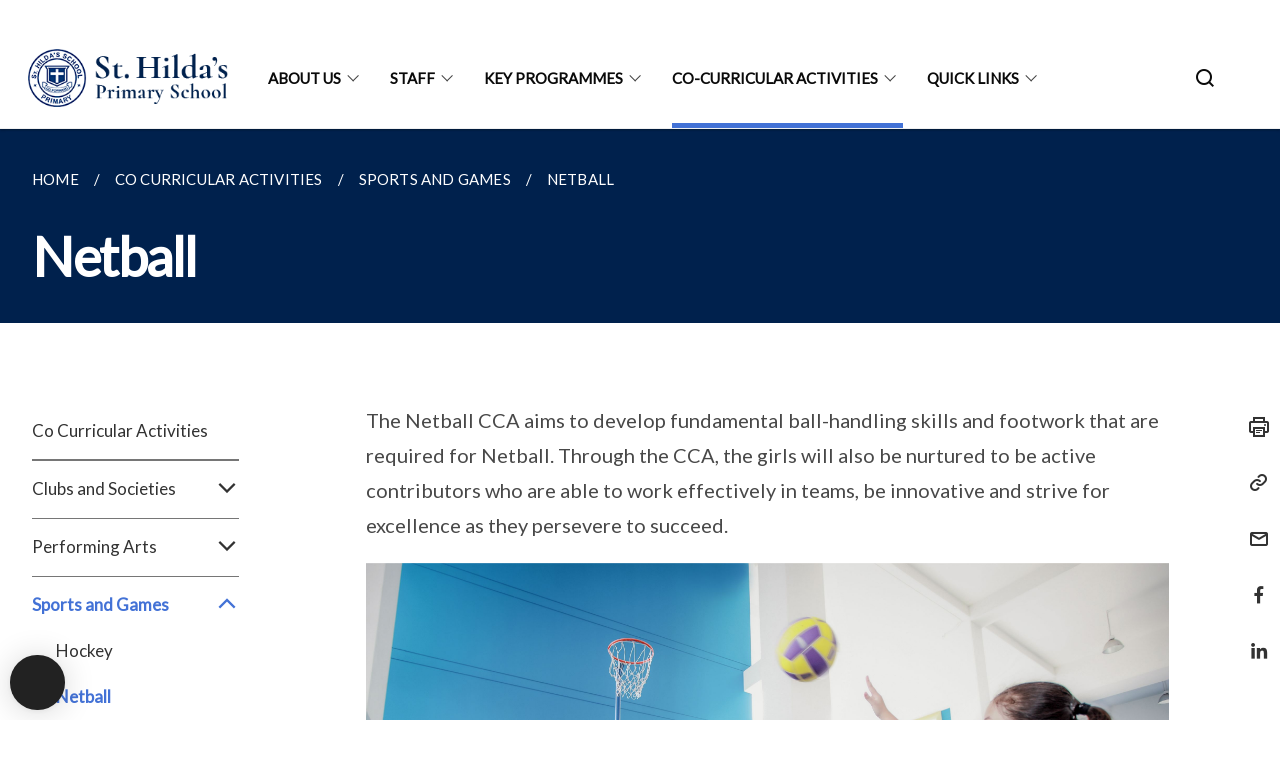

--- FILE ---
content_type: text/html
request_url: https://www.shps.moe.edu.sg/co-curricular-activities/sports-and-games/netball/
body_size: 5236
content:
<!doctype html>
<html lang="en"><head><script>(function(w,d,s,l,i){w[l]=w[l]||[];w[l].push({'gtm.start':
  new Date().getTime(),event:'gtm.js'});var f=d.getElementsByTagName(s)[0],
  j=d.createElement(s),dl=l!='dataLayer'?'&l='+l:'';j.async=true;j.src=
  'https://www.googletagmanager.com/gtm.js?id='+i+dl;f.parentNode.insertBefore(j,f);
  })(window,document,'script','dataLayer','GTM-WXJKSPTL');
</script><meta charset="utf8">
    <meta name="viewport"
          content="width=device-width, user-scalable=yes, initial-scale=1.0">
    <meta http-equiv="X-UA-Compatible" content="ie=edge">
    <meta name="twitter:card" content="summary_large_image"><meta property="og:title" content="Netball"><meta property="og:description" content="">
    <meta name="Description" CONTENT="">
    <meta property="og:image" content="https://www.shps.moe.edu.sg/images/school%20logo.png">
    <meta property="og:url" content="https://www.shps.moe.edu.sg/co-curricular-activities/sports-and-games/netball/"><link rel="canonical" href="https://www.shps.moe.edu.sg/co-curricular-activities/sports-and-games/netball/" /><link rel="shortcut icon" href="/images/Logo_of_St_Hilda's_Secondary_School.jpg" type="image/x-icon"><link rel="stylesheet" href="/assets/css/styles.css">
    <link rel="stylesheet" href="/assets/css/blueprint.css">
    <link rel="stylesheet" href="/misc/custom.css">
    <link rel="stylesheet" href="https://fonts.googleapis.com/css?family=Lato:400,600" crossorigin="anonymous">
    <link href='https://cdnjs.cloudflare.com/ajax/libs/boxicons/2.0.9/css/boxicons.min.css' rel='stylesheet'><link type="application/atom+xml" rel="alternate" href="https://www.shps.moe.edu.sg/feed.xml" title="St. Hilda&apos;s Primary School" /><script src="https://assets.wogaa.sg/scripts/wogaa.js" crossorigin="anonymous"></script><title>Netball</title>
</head>
<body>
<div class="masthead-container" id="navbar" onclick><section class="bp-section bp-masthead is-invisible"><div class="bp-container">
      <div class="row is-multiline is-vcentered masthead-layout-container">
        <div class="col is-9-desktop is-12-touch has-text-centered-touch">
          <div class="masthead-layout" id="bp-masthead">
            <span
              class="sgds-icon sgds-icon-sg-crest is-size-5"
              style="color: red"
            ></span>
            <span style="display: table-cell; vertical-align: middle">
              <span class="banner-text-layout">
                <span class="is-text">
                  A Singapore Government Agency Website&ensp;
                </span>
                <span class="bp-masthead-button" id="masthead-dropdown-button">
                  <span class="is-text bp-masthead-button-text">
                    How to identify
                  </span>
                  <span
                    class="sgds-icon sgds-icon-chevron-down is-size-7"
                    id="masthead-chevron"
                  ></span>
                </span>
              </span>
            </span>
          </div>
          <div
            class="masthead-divider is-hidden"
            id="masthead-divider"
            style="padding-left: -12px; padding-right: -12px"
          ></div>
        </div>
        <div class="col banner-content-layout is-hidden" id="banner-content">
          <div class="banner-content">
            <img
              src="/assets/img/government_building.svg"
              class="banner-icon"
            />
            <div class="banner-content-text-container">
              <strong class="banner-content-title"
                >Official website links end with .gov.sg</strong
              >
              <p>
                Government agencies communicate via
                <strong> .gov.sg </strong>
                websites <span class="avoidwrap">(e.g. go.gov.sg/open)</span>.
                <a
                  href="https://go.gov.sg/trusted-sites"
                  class="banner-content-text bp-masthead-button-link bp-masthead-button-text"
                  target="_blank"
                  rel="noreferrer"
                >
                  Trusted website<Text style="letter-spacing: -3px">s</Text>
                </a>
              </p>
            </div>
          </div>
          <div class="banner-content">
            <img src="/assets/img/lock.svg" class="banner-icon" />
            <div class="banner-content-text-container">
              <strong class="banner-content-title"
                >Secure websites use HTTPS</strong
              >
              <p>
                Look for a
                <strong> lock </strong>(<img
                  src="/assets/img/lock.svg"
                  class="inline-banner-icon"
                />) or https:// as an added precaution. Share sensitive
                information only on official, secure websites.
              </p>
            </div>
          </div>
        </div>
      </div>
    </div>
  </section>
</section>
<nav class="navbar is-transparent">
        <div class="bp-container">

        <div class="navbar-brand">
            <a class="navbar-item" href="/">
                <img src="/images/school logo.png" alt="Homepage" style="max-height:75px;max-width:200px;height:auto;width:auto;">
            </a>
            <div class="navbar-burger burger" data-target="navbarExampleTransparentExample">
                <span></span>
                <span></span>
                <span></span>
            </div>
        </div>
        <div id="navbarExampleTransparentExample" class="bp-container is-fluid margin--none navbar-menu">
            <div class="navbar-start"><div class="navbar-item is-hidden-widescreen is-search-bar">
                    <form action="/search/" method="get">
                        <div class="field has-addons">
                            <div class="control has-icons-left is-expanded">
                                <input class="input is-fullwidth" id="search-box-mobile" type="text" placeholder="What are you looking for?" name="query">
                                    <span class="is-large is-left">
                                    <i class="sgds-icon sgds-icon-search search-bar"></i>
                                    </span>
                            </div>
                        </div>
                    </form>
                </div><div class="navbar-item has-dropdown is-hoverable">
                            <a class="navbar-link is-uppercase" href="/about-us/principals-message/">About Us</a>
                            <div class="navbar-dropdown"><a class="navbar-item sub-link" href="/about-us/principals-message/">Principal's Message</a><a class="navbar-item sub-link" href="/about-us/history/">History</a><a class="navbar-item sub-link" href="/about-us/vision-mission-values/">Vision, Mission, Values</a><a class="navbar-item sub-link" href="/about-us/crest-n-motto">Crest & Motto</a><a class="navbar-item sub-link" href="/about-us/school-management-committee/">School Management Committee</a><a class="navbar-item sub-link" href="/about-us/chaplaincy/">Chaplaincy</a><a class="navbar-item sub-link" href="/about-us/parent-support-group-psg">Parent Support Group (PSG)</a><a class="navbar-item sub-link" href="/about-us/alumni">Alumni</a><a class="navbar-item sub-link" href="/about-us/financial-information">Financial Information</a><a class="navbar-item sub-link" href="/about-us/contact-us">Contact Us</a><a class="navbar-item sub-link" href="/pdpa-policy-for-shps/">Personal Data Protection Act (PDPA) Policy</a><a class="navbar-item sub-link" href="/about-us/school-hours/">School Hours</a><a class="navbar-item sub-link" href="/about-us/st-hilda-s-school-yearbook/">St Hilda’s School Yearbook</a></div>
                            <div class="selector is-hidden-touch is-hidden-desktop-only"></div>
                        </div><div class="navbar-item has-dropdown is-hoverable">
                            <a class="navbar-link is-uppercase" href="/staff/school-leaders/">Staff</a>
                            <div class="navbar-dropdown"><a class="navbar-item sub-link" href="/staff/school-leaders/">School Leaders</a><a class="navbar-item sub-link" href="/staff/key-personnel/">Key Personnel</a><a class="navbar-item sub-link" href="/staff/teachers/primary-1/">Teachers</a><a class="navbar-item sub-link" href="/administrative-staff/">Administrative Staff</a></div>
                            <div class="selector is-hidden-touch is-hidden-desktop-only"></div>
                        </div><div class="navbar-item has-dropdown is-hoverable">
                            <a class="navbar-link is-uppercase" href="/key-programmes/applied-learning-programmes-alp-the-hildan-ambassadors-education">Key Programmes</a>
                            <div class="navbar-dropdown"><a class="navbar-item sub-link" href="/key-programmes/applied-learning-programmes-alp-the-hildan-ambassadors-education">Applied Learning Programmes (ALP): The Hildan Ambassador's Education</a><a class="navbar-item sub-link" href="/key-programmes/learning-for-life-llp-imprints-alive">Learning for Life (LLP) Imprints Alive!</a><a class="navbar-item sub-link" href="/key-programmes/hildan-playscape">Hildan Playscape</a><a class="navbar-item sub-link" href="/key-programmes/character-and-leadership-development">Character and Leadership Development</a></div>
                            <div class="selector is-hidden-touch is-hidden-desktop-only"></div>
                        </div><div class="navbar-item has-dropdown is-hoverable">
                            <a class="navbar-link is-uppercase" href="/co-curricular-activities/">Co-Curricular Activities</a>
                            <div class="navbar-dropdown"><a class="navbar-item sub-link" href="/co-curricular-activities/">Co Curricular Activities</a><a class="navbar-item sub-link" href="/co-curricular-activities/clubs-and-societies/art-club/">Clubs and Societies</a><a class="navbar-item sub-link" href="/co-curricular-activities/clubs-and-societies/drama-box/">Performing Arts</a><a class="navbar-item sub-link" href="/co-curricular-activities/sports-and-games/hockey/">Sports and Games</a><a class="navbar-item sub-link" href="/co-curricular-activities/uniformed-groups/boys-brigade/">Uniformed Groups</a></div>
                            <div class="selector is-hidden-touch is-hidden-desktop-only active"></div>
                        </div><div class="navbar-item has-dropdown is-hoverable">
                            <a class="navbar-link is-uppercase" href="/school-bus/">Quick Links</a>
                            <div class="navbar-dropdown"><a class="navbar-item sub-link" href="/school-bus/">For Service Providers</a><a class="navbar-item sub-link" href="/quick-links/for-parents/useful-resources/">For Parents</a><a class="navbar-item sub-link" href="/quick-links/for-students/permalink/">For Students</a><a class="navbar-item sub-link" href="/quick-links/for-staff/">For Staff</a></div>
                            <div class="selector is-hidden-touch is-hidden-desktop-only"></div>
                        </div></div><div class="navbar-end is-hidden-touch is-hidden-desktop-only">
                    <div class="navbar-item"><a class="bp-button is-text is-large" style="text-decoration: none" id="search-activate">
                                <span class="sgds-icon sgds-icon-search is-size-4"></span>
                            </a></div>
                </div></div>
        </div>
    </nav>

    <div class="bp-container hide is-hidden-touch is-hidden-desktop-only search-bar" id="search-bar">
        <div class="row margin--top--sm margin--bottom--sm is-gapless">

            <div class="col">
                <form action="/search/" method="get">
                  <div class="field has-addons">
                      <div class="control has-icons-left is-expanded">
                          <input class="input is-fullwidth is-large" id="search-box" type="text" placeholder="What are you looking for?" name="query" autocomplete="off">
                          <span class="is-large is-left">
                            <i class="sgds-icon sgds-icon-search is-size-4 search-bar"></i>
                          </span>

                      </div>
                      <div class="control">
                          <button type="submit" class="bp-button is-secondary is-medium has-text-white search-button">SEARCH</button>
                      </div>
                  </div>
                </form>
            </div>
        </div>
    </div>
</div>
<div id="main-content" role="main" onclick><section class="bp-section is-small bp-section-pagetitle">
    <div class="bp-container ">
        <div class="row">
            <div class="col"><nav class="bp-breadcrumb" aria-label="breadcrumbs">
    <ul>
        <li><a href="/"><small>HOME</small></a></li><li><a href="/co-curricular-activities/"><small>CO CURRICULAR ACTIVITIES</small></a></li><li><a href="/co-curricular-activities/sports-and-games/hockey/"><small>SPORTS AND GAMES</small></a></li><li><a href="/co-curricular-activities/sports-and-games/netball/"><small>NETBALL</small></a></li></ul>
</nav>
</div>
        </div>
    </div>
    <div class="bp-container">
        <div class="row">
            <div class="col">
                <h1 class="has-text-white"><b>Netball</b></h1>
            </div>
        </div>
    </div></section><section class="bp-section padding--none is-hidden-desktop">
        <div class="bp-dropdown is-hoverable">
            <div class="bp-dropdown-trigger">
                <a class="bp-button bp-dropdown-button is-fullwidth" aria-haspopup="true" aria-controls="dropdown-menu">
                    <span><b><p>Netball</p></b></span>
                    <span class="icon is-small">
                        <i class="sgds-icon sgds-icon-chevron-down is-size-4" aria-hidden="true"></i>
                    </span>
                </a>
            </div>
            <div class="bp-dropdown-menu has-text-left hide" id="dropdown-menu" role="menu">
                <div class="bp-dropdown-content"><a class="bp-dropdown-item third-level-nav-item-mobile " href="/co-curricular-activities/">
                                <p>Co Curricular Activities</p>
                            </a><a class="bp-dropdown-item third-level-nav-header-mobile ">
                                    <p>Clubs and Societies<i class="sgds-icon sgds-icon-chevron-down is-pulled-right is-size-4" aria-hidden="true"></i></p>
                                </a>
                                <div class="third-level-nav-div-mobile is-hidden"><a class="bp-dropdown-item third-level-nav-item-mobile " href="/co-curricular-activities/clubs-and-societies/art-club/">
                                <p>Art Club</p>
                            </a><a class="bp-dropdown-item third-level-nav-item-mobile " href="/co-curricular-activities/clubs-and-societies/chess-club/">
                                <p>Chess Club</p>
                            </a><a class="bp-dropdown-item third-level-nav-item-mobile " href="/co-curricular-activities/clubs-and-societies/infocomm-club/">
                                <p>Infocomm Club</p>
                            </a><a class="bp-dropdown-item third-level-nav-item-mobile " href="/co-curricular-activities/clubs-and-societies/scrabble-club/">
                                <p>Scrabble Club</p>
                            </a><a class="bp-dropdown-item third-level-nav-item-mobile " href="/co-curricular-activities/clubs-and-societies/sonshine-club/">
                                <p>SonShine Club</p>
                            </a></div><a class="bp-dropdown-item third-level-nav-header-mobile ">
                                    <p>Performing Arts<i class="sgds-icon sgds-icon-chevron-down is-pulled-right is-size-4" aria-hidden="true"></i></p>
                                </a>
                                <div class="third-level-nav-div-mobile is-hidden"><a class="bp-dropdown-item third-level-nav-item-mobile " href="/co-curricular-activities/clubs-and-societies/drama-box/">
                                <p>Drama Media Club</p>
                            </a><a class="bp-dropdown-item third-level-nav-item-mobile " href="/co-curricular-activities/performing-arts/choir/">
                                <p>Choir</p>
                            </a><a class="bp-dropdown-item third-level-nav-item-mobile " href="/co-curricular-activities/performing-arts/dance/">
                                <p>Dance</p>
                            </a><a class="bp-dropdown-item third-level-nav-item-mobile " href="/co-curricular-activities/performing-arts/guzheng/">
                                <p>Guzheng</p>
                            </a><a class="bp-dropdown-item third-level-nav-item-mobile " href="/co-curricular-activities/performing-arts/strings-ensemble/">
                                <p>Strings Ensemble</p>
                            </a></div><a class="bp-dropdown-item third-level-nav-header-mobile has-text-secondary has-text-weight-bold">
                                    <p>Sports and Games<i class="sgds-icon sgds-icon-chevron-up is-pulled-right is-size-4" aria-hidden="true"></i></p>
                                </a>
                                <div class="third-level-nav-div-mobile "><a class="bp-dropdown-item third-level-nav-item-mobile " href="/co-curricular-activities/sports-and-games/hockey/">
                                <p>Hockey</p>
                            </a><a class="bp-dropdown-item third-level-nav-item-mobile has-text-secondary has-text-weight-bold" href="/co-curricular-activities/sports-and-games/netball/">
                                <p>Netball</p>
                            </a><a class="bp-dropdown-item third-level-nav-item-mobile " href="/co-curricular-activities/sports-and-games/sailing/">
                                <p>Sailing</p>
                            </a><a class="bp-dropdown-item third-level-nav-item-mobile " href="/co-curricular-activities/sports-and-games/sports-club/">
                                <p>Floorball (Girls only)</p>
                            </a><a class="bp-dropdown-item third-level-nav-item-mobile " href="/co-curricular-activities/sports-and-games/table-tennis/">
                                <p>Table Tennis</p>
                            </a><a class="bp-dropdown-item third-level-nav-item-mobile " href="/co-curricular-activities/sports-and-games/volleyball/">
                                <p>Volleyball</p>
                            </a></div><a class="bp-dropdown-item third-level-nav-header-mobile ">
                                    <p>Uniformed Groups<i class="sgds-icon sgds-icon-chevron-down is-pulled-right is-size-4" aria-hidden="true"></i></p>
                                </a>
                                <div class="third-level-nav-div-mobile is-hidden"><a class="bp-dropdown-item third-level-nav-item-mobile " href="/co-curricular-activities/uniformed-groups/boys-brigade/">
                                <p>Boys' Brigade</p>
                            </a><a class="bp-dropdown-item third-level-nav-item-mobile " href="/co-curricular-activities/uniformed-groups/girls-brigade/">
                                <p>Girls' Brigade</p>
                            </a></div></div>
            </div>
        </div>
    </section>

    <section class="bp-section">
        <div class="bp-container padding--top--lg padding--bottom--xl">
            <div class="row">
                <div class="col is-2 is-position-relative has-side-nav is-hidden-touch">
                    <div class="sidenav">
                        <aside class="bp-menu is-gt sidebar__inner">
                            <ul class="bp-menu-list"><li>
                                            <a class="" href="/co-curricular-activities/">Co Curricular Activities</a>
                                        </li><li class="third-level-nav-header">
                                                <a class="third-level-nav-header " aria-label="Clubs and Societies">Clubs and Societies<i class="sgds-icon sgds-icon-chevron-down is-pulled-right is-size-4" aria-hidden="true"></i>
                                                </a>
                                            </li>
                                            <div class="third-level-nav-div is-hidden"><li><a class="third-level-nav-item padding--top--none " href="/co-curricular-activities/clubs-and-societies/art-club/">Art Club</a></li><li><a class="third-level-nav-item padding--top--none " href="/co-curricular-activities/clubs-and-societies/chess-club/">Chess Club</a></li><li><a class="third-level-nav-item padding--top--none " href="/co-curricular-activities/clubs-and-societies/infocomm-club/">Infocomm Club</a></li><li><a class="third-level-nav-item padding--top--none " href="/co-curricular-activities/clubs-and-societies/scrabble-club/">Scrabble Club</a></li><li><a class="third-level-nav-item padding--top--none " href="/co-curricular-activities/clubs-and-societies/sonshine-club/">SonShine Club</a></li></div><li class="third-level-nav-header">
                                                <a class="third-level-nav-header " aria-label="Performing Arts">Performing Arts<i class="sgds-icon sgds-icon-chevron-down is-pulled-right is-size-4" aria-hidden="true"></i>
                                                </a>
                                            </li>
                                            <div class="third-level-nav-div is-hidden"><li><a class="third-level-nav-item padding--top--none " href="/co-curricular-activities/clubs-and-societies/drama-box/">Drama Media Club</a></li><li><a class="third-level-nav-item padding--top--none " href="/co-curricular-activities/performing-arts/choir/">Choir</a></li><li><a class="third-level-nav-item padding--top--none " href="/co-curricular-activities/performing-arts/dance/">Dance</a></li><li><a class="third-level-nav-item padding--top--none " href="/co-curricular-activities/performing-arts/guzheng/">Guzheng</a></li><li><a class="third-level-nav-item padding--top--none " href="/co-curricular-activities/performing-arts/strings-ensemble/">Strings Ensemble</a></li></div><li class="third-level-nav-header">
                                                <a class="third-level-nav-header is-active" aria-label="Sports and Games">Sports and Games<i class="sgds-icon sgds-icon-chevron-up is-pulled-right is-size-4" aria-hidden="true"></i>
                                                </a>
                                            </li>
                                            <div class="third-level-nav-div "><li><a class="third-level-nav-item padding--top--none " href="/co-curricular-activities/sports-and-games/hockey/">Hockey</a></li><li><a class="third-level-nav-item padding--top--none has-text-secondary has-text-weight-bold" href="/co-curricular-activities/sports-and-games/netball/">Netball</a></li><li><a class="third-level-nav-item padding--top--none " href="/co-curricular-activities/sports-and-games/sailing/">Sailing</a></li><li><a class="third-level-nav-item padding--top--none " href="/co-curricular-activities/sports-and-games/sports-club/">Floorball (Girls only)</a></li><li><a class="third-level-nav-item padding--top--none " href="/co-curricular-activities/sports-and-games/table-tennis/">Table Tennis</a></li><li><a class="third-level-nav-item padding--top--none " href="/co-curricular-activities/sports-and-games/volleyball/">Volleyball</a></li></div><li class="third-level-nav-header">
                                                <a class="third-level-nav-header " aria-label="Uniformed Groups">Uniformed Groups<i class="sgds-icon sgds-icon-chevron-down is-pulled-right is-size-4" aria-hidden="true"></i>
                                                </a>
                                            </li>
                                            <div class="third-level-nav-div is-hidden"><li><a class="third-level-nav-item padding--top--none " href="/co-curricular-activities/uniformed-groups/boys-brigade/">Boys' Brigade</a></li><li><a class="third-level-nav-item padding--top--none " href="/co-curricular-activities/uniformed-groups/girls-brigade/">Girls' Brigade</a></li></div></ul>
                        </aside>
                    </div>
                </div>
                <div class="col is-8 is-offset-1-desktop is-12-touch print-content">
                    <div class="row">
                        <div class="col">
                            <div class="content"><p>The Netball CCA aims to develop fundamental ball-handling skills and footwork
that are required for Netball. Through the CCA, the girls will also be
nurtured to be active contributors who are able to work effectively in
teams, be innovative and strive for excellence as they persevere to succeed.</p>
<div class="isomer-image-wrapper">
<img style="width: 100%" height="auto" width="100%" alt="netball" src="/images/netball.jpg" />
</div>
<h5>Netball Schedule:</h5>
<table style="minWidth: 75px">
<colgroup>
<col />
<col />
<col />
</colgroup>
<tbody>
<tr>
<th rowspan="1" colspan="1">
<p><strong>Level</strong>
</p>
</th>
<th rowspan="1" colspan="1">
<p><strong>Day</strong>
</p>
</th>
<th rowspan="1" colspan="1">
<p><strong>Time</strong>
</p>
</th>
</tr>
<tr>
<td rowspan="1" colspan="1">
<p>P3 &amp; P4</p>
</td>
<td rowspan="1" colspan="1">
<p>Thursdays</p>
</td>
<td rowspan="1" colspan="1">
<p>2pm - 4pm</p>
</td>
</tr>
<tr>
<td rowspan="1" colspan="1">
<p>P5 &amp; P6
<br />
</p>
</td>
<td rowspan="1" colspan="1">
<p>Thursdays</p>
</td>
<td rowspan="1" colspan="1">
<p>2pm - 4pm</p>
</td>
</tr>
<tr>
<td rowspan="1" colspan="1">
<p>Selected students
<br />
</p>
</td>
<td rowspan="1" colspan="1">
<p>Mondays</p>
</td>
<td rowspan="1" colspan="1">
<p>2pm - 4pm</p>
</td>
</tr>
</tbody>
</table>
<h5>CCA Teachers:</h5>
<table style="minWidth: 50px">
<colgroup>
<col />
<col />
</colgroup>
<tbody>
<tr>
<td rowspan="1" colspan="1">
<p>Overall Teacher-in-charge</p>
</td>
<td rowspan="1" colspan="1">
<p>Mdm Nur Ashikin
<br /><a href="mailto:siti_nurashikin_mohd_sultan@schools.gov.sg" rel="noopener noreferrer nofollow" target="_blank">siti_nurashikin_mohd_sultan@schools.gov.sg</a>
</p>
</td>
</tr>
<tr>
<td rowspan="4" colspan="1">
<p>Teachers-in-charge &nbsp;</p>
</td>
<td rowspan="1" colspan="1">
<p>Mdm Jasmine Goh</p>
</td>
</tr>
<tr>
<td rowspan="1" colspan="1">
<p>Mdm Wang Qi</p>
</td>
</tr>
<tr>
<td rowspan="1" colspan="1">
<p>Ms Nur’Iffah Zakiah</p>
</td>
</tr>
<tr>
<td rowspan="1" colspan="1">
<p>Mdm Nur Liyana Izyan</p>
</td>
</tr>
</tbody>
</table>
<p></p>
</div>
                        </div>
                    </div>
                </div><div class="col is-1 has-float-btns is-position-relative is-hidden-touch">
    <div class="float-buttons">
        <div class="actionbar__inner">
            <button class="bp-button" id="print-button" aria-label="Print">
              <i 
              class="sgds-icon sgds-icon-print is-size-4">
              </i>
            </button>
        </div>
        <div class="actionbar__inner padding--top--sm">
            <button class="bp-button" id="copy-link" aria-label="Copy Link">
              <i 
              class="sgds-icon sgds-icon-link is-size-4">
              </i>
            </button>
            <input id="page-url" type="text" class="hide" value="https://www.shps.moe.edu.sg/co-curricular-activities/sports-and-games/netball/"></div>
        <div class="actionbar__inner padding--top--sm">
            <a href="mailto:?Subject=Netball&amp;Body= https://www.shps.moe.edu.sg/co-curricular-activities/sports-and-games/netball/" id="mail-anchor" aria-label="Mail">
            <button class="bp-button">
            <i 
              class="sgds-icon sgds-icon-mail is-size-4">
            </i>
            </button>
            </a>
        </div>
        <div class="actionbar__inner padding--top--sm"><a href="http://www.facebook.com/sharer.php?u={{page.url|absolute_url|escape}}" target="_blank" rel="noopener nofollow" id="fb-anchor" aria-label="Share in Facebook">
            <button class="bp-button">
              <i 
              class="sgds-icon sgds-icon-facebook-alt is-size-4">
              </i>
            </button>
            </a>
        </div>
        <div class="actionbar__inner padding--top--sm"><a href="https://www.linkedin.com/sharing/share-offsite/?url={{page.url|absolute_url|escape}}&title={{page.title}}" target="_blank" rel="noopener nofollow" id="li-anchor" aria-label="Share in LinkedIn">
            <button class="bp-button">
              <i 
              class="sgds-icon sgds-icon-linkedin-alt is-size-4">
              </i>
            </button>
            </a>
        </div>
    </div>
</div>

<script src="/assets/js/print.js"></script>
</div>
        </div>
    </section><section class="bp-section bottom-navigation is-flex">
                    <div class="is-full-width">
                        <a href="/co-curricular-activities/sports-and-games/hockey/" class="is-half is-left is-full-height">
                            <p class="has-text-weight-semibold"><span class="sgds-icon sgds-icon-arrow-left is-size-4"></span> PREVIOUS </p>
                            <p class="is-hidden-mobile">Hockey</p>
                        </a>
                        <a href="/co-curricular-activities/sports-and-games/sailing/" class="is-half is-right is-full-height">
                            <p class="has-text-weight-semibold">NEXT <span class="sgds-icon sgds-icon-arrow-right is-size-4"></span></p>
                            <p class="is-hidden-mobile">Sailing</p>
                        </a>
                    </div>
                </section></div><footer class="bp-footer top-section" onclick>
    <div class="bp-container ">
        <div class="row">
            <div class="col header padding--top--lg padding--bottom--lg">
                <h5 class="sub-header has-text-white">
                    <b>St. Hilda's Primary School</b>
                </h5>
            </div>
        </div>
        <div class="row is-top"><div class="row col is-multiline is-hidden-tablet-only is-hidden-mobile "><div class="col footer-page-links is-one-fifth is-hidden-tablet-only is-hidden-mobile padding--bottom--lg is-left">
                            <p class="sub-header"><b><a href="/about-us/principals-message/" class="has-text-white">About Us</a></b>
                            </p><p class="is-hidden-tablet-only is-hidden-mobile"><a href="/about-us/principals-message/">Principal's Message</a>
                                    </p><p class="is-hidden-tablet-only is-hidden-mobile"><a href="/about-us/history/">History</a>
                                    </p><p class="is-hidden-tablet-only is-hidden-mobile"><a href="/about-us/vision-mission-values/">Vision, Mission, Values</a>
                                    </p><p class="is-hidden-tablet-only is-hidden-mobile"><a href="/about-us/crest-n-motto">Crest & Motto</a>
                                    </p><p class="is-hidden-tablet-only is-hidden-mobile"><a href="/about-us/school-management-committee/">School Management Committee</a>
                                    </p><p class="is-hidden-tablet-only is-hidden-mobile"><a href="/about-us/chaplaincy/">Chaplaincy</a>
                                    </p><p class="is-hidden-tablet-only is-hidden-mobile"><a href="/about-us/parent-support-group-psg">Parent Support Group (PSG)</a>
                                    </p><p class="is-hidden-tablet-only is-hidden-mobile"><a href="/about-us/alumni">Alumni</a>
                                    </p><p class="is-hidden-tablet-only is-hidden-mobile"><a href="/about-us/financial-information">Financial Information</a>
                                    </p><p class="is-hidden-tablet-only is-hidden-mobile"><a href="/about-us/contact-us">Contact Us</a>
                                    </p><p class="is-hidden-tablet-only is-hidden-mobile"><a href="/pdpa-policy-for-shps/">Personal Data Protection Act (PDPA) Policy</a>
                                    </p><p class="is-hidden-tablet-only is-hidden-mobile"><a href="/about-us/school-hours/">School Hours</a>
                                    </p><p class="is-hidden-tablet-only is-hidden-mobile"><a href="/about-us/st-hilda-s-school-yearbook/">St Hilda’s School Yearbook</a>
                                    </p></div><div class="col footer-page-links is-one-fifth is-hidden-tablet-only is-hidden-mobile padding--bottom--lg is-left">
                            <p class="sub-header"><b><a href="/staff/school-leaders/" class="has-text-white">Staff</a></b>
                            </p><p class="is-hidden-tablet-only is-hidden-mobile"><a href="/staff/school-leaders/">School Leaders</a>
                                    </p><p class="is-hidden-tablet-only is-hidden-mobile"><a href="/staff/key-personnel/">Key Personnel</a>
                                    </p><p class="is-hidden-tablet-only is-hidden-mobile"><a href="/staff/teachers/primary-1/">Teachers</a>
                                        </p><p class="is-hidden-tablet-only is-hidden-mobile"><a href="/administrative-staff/">Administrative Staff</a>
                                    </p></div><div class="col footer-page-links is-one-fifth is-hidden-tablet-only is-hidden-mobile padding--bottom--lg is-left">
                            <p class="sub-header"><b><a href="/key-programmes/applied-learning-programmes-alp-the-hildan-ambassadors-education" class="has-text-white">Key Programmes</a></b>
                            </p><p class="is-hidden-tablet-only is-hidden-mobile"><a href="/key-programmes/applied-learning-programmes-alp-the-hildan-ambassadors-education">Applied Learning Programmes (ALP): The Hildan Ambassador's Education</a>
                                    </p><p class="is-hidden-tablet-only is-hidden-mobile"><a href="/key-programmes/learning-for-life-llp-imprints-alive">Learning for Life (LLP) Imprints Alive!</a>
                                    </p><p class="is-hidden-tablet-only is-hidden-mobile"><a href="/key-programmes/hildan-playscape">Hildan Playscape</a>
                                    </p><p class="is-hidden-tablet-only is-hidden-mobile"><a href="/key-programmes/character-and-leadership-development">Character and Leadership Development</a>
                                    </p></div><div class="col footer-page-links is-one-fifth is-hidden-tablet-only is-hidden-mobile padding--bottom--lg is-left">
                            <p class="sub-header"><b><a href="/co-curricular-activities/" class="has-text-white">Co-Curricular Activities</a></b>
                            </p><p class="is-hidden-tablet-only is-hidden-mobile"><a href="/co-curricular-activities/">Co Curricular Activities</a>
                                    </p><p class="is-hidden-tablet-only is-hidden-mobile"><a href="/co-curricular-activities/clubs-and-societies/art-club/">Clubs and Societies</a>
                                        </p><p class="is-hidden-tablet-only is-hidden-mobile"><a href="/co-curricular-activities/clubs-and-societies/drama-box/">Performing Arts</a>
                                        </p><p class="is-hidden-tablet-only is-hidden-mobile"><a href="/co-curricular-activities/sports-and-games/hockey/">Sports and Games</a>
                                        </p><p class="is-hidden-tablet-only is-hidden-mobile"><a href="/co-curricular-activities/uniformed-groups/boys-brigade/">Uniformed Groups</a>
                                        </p></div><div class="col footer-page-links is-one-fifth is-hidden-tablet-only is-hidden-mobile padding--bottom--lg is-left">
                            <p class="sub-header"><b><a href="/school-bus/" class="has-text-white">Quick Links</a></b>
                            </p><p class="is-hidden-tablet-only is-hidden-mobile"><a href="/school-bus/">For Service Providers</a>
                                        </p><p class="is-hidden-tablet-only is-hidden-mobile"><a href="/quick-links/for-parents/useful-resources/">For Parents</a>
                                        </p><p class="is-hidden-tablet-only is-hidden-mobile"><a href="/quick-links/for-students/permalink/">For Students</a>
                                        </p><p class="is-hidden-tablet-only is-hidden-mobile"><a href="/quick-links/for-staff/">For Staff</a>
                                        </p></div></div>
        </div><div class="row padding--top--lg is-left-desktop-only is-hidden-tablet-only is-hidden-mobile"  id="social-link-desktop-tablet">
            <div class="col is-flex is-two-thirds padding--top--sm padding--bottom--sm">
                <ul class='footer-link-container'><li><p><a href="https://www.shps.moe.edu.sg/about-us/contact-us" target="_blank" rel="noopener nofollow">Contact Us</a></p>
                        </li><li><p><a href="https://www.reach.gov.sg/" target="_blank" rel="noopener nofollow" title="Link to reach.gov.sg">REACH</a></p>
                        </li><li><p><a href="https://www.tech.gov.sg/report-vulnerability/">Report Vulnerability</a></p></li><li><p><a href="/privacy/">Privacy Statement</a></p></li><li><p><a href="/terms-of-use/">Terms of Use</a></p></li>
                </ul>
            </div><div class="col social-link-container has-text-right-desktop padding--top--sm padding--bottom--sm is-hidden-tablet-only is-hidden-mobile"></div></div><div class="row">
            <div class="col footer-page-links is-hidden-desktop"><p><a href="/about-us/principals-message/">About Us</a>
                            </p><p><a href="/staff/school-leaders/">Staff</a>
                            </p><p><a href="/key-programmes/applied-learning-programmes-alp-the-hildan-ambassadors-education">Key Programmes</a>
                            </p><p><a href="/co-curricular-activities/">Co-Curricular Activities</a>
                            </p><p><a href="/school-bus/">Quick Links</a>
                            </p></div>
        </div>
        <div class="row is-hidden-desktop is-vcentered">
            <div class="col padding--top--md padding--bottom--md">
                <div class="col divider padding--top--none padding--bottom--none"></div>
            </div>
        </div>
        <div class="row">
            <div class="col is-hidden-desktop is-two-thirds padding--top--sm padding--bottom--sm"><p><a href="https://www.shps.moe.edu.sg/about-us/contact-us" target="_blank" rel="noopener nofollow">Contact Us</a></p><p><a href="https://www.reach.gov.sg/" target="_blank" rel="noopener nofollow" title="Link to reach.gov.sg">REACH</a></p><p><a href="https://www.tech.gov.sg/report-vulnerability/">Report Vulnerability</a></p><p><a href="/privacy/">Privacy Statement</a></p><p><a href="/terms-of-use/">Terms of Use</a></p>
            </div>
        </div>
        <div class="row">
            <div class="col social-link-container is-hidden-desktop padding--top--lg padding--bottom--none"></div>
        </div>
    </div>
</footer><footer class="bp-footer bottom-section" onclick>
    <div class="bp-container">
        <div class="row is-vcentered">
            <div class="col padding--top--md padding--bottom--md">
                <div class="col divider padding--top--none padding--bottom--none"></div>
            </div>
        </div>
        <div class="row is-vcentered">
            <div class="col has-text-left-desktop has-text-left-tablet has-text-left-mobile">
                <ul>
                    <li>
                        <p class="footer-credits"><a href="https://www.isomer.gov.sg/" target="_blank" rel="noopener nofollow">Created with <img src="/assets/img/isomer_logo.svg" alt="Isomer Logo"></a>
                        </p>
                    </li>
                    <li>
                        <p class="footer-credits"><a href="https://www.open.gov.sg/" target="_blank" rel="noopener nofollow">Built by <img src="/assets/img/ogp_logo.svg" alt="Open Government Products Logo"></a>
                        </p>
                    </li>
                </ul>
            </div>
            <div class="col has-text-right-desktop is-hidden-mobile is-hidden-tablet-only">
                <p class="footer-credits">
                    &copy; 2026
                        St. Hilda's Primary School, Last Updated 21 Jan 2026</p>
            </div>
        </div>
        <div class="row is-vcentered padding--top--sm">
            <div class="col is-hidden-desktop">
                <p class="footer-credits">
                    &copy; 2026
                        St. Hilda's Primary School, <br class="tablet-no-break">Last Updated 21 Jan 2026</p>
            </div>
        </div>
    </div>
</footer><script src="https://cdnjs.cloudflare.com/ajax/libs/babel-polyfill/7.8.3/polyfill.min.js" integrity="sha384-N9GWJ6gGT4pUnJPVgFMCKy3eTg1Xg5NbjqHSoUSazWLr85eR1/JT1BM7Dv2qtFum" crossorigin="anonymous"></script>
<script src="https://cdnjs.cloudflare.com/ajax/libs/modernizr/2.8.3/modernizr.min.js" integrity="sha256-0rguYS0qgS6L4qVzANq4kjxPLtvnp5nn2nB5G1lWRv4=" crossorigin="anonymous"></script>
<script src="https://cdnjs.cloudflare.com/ajax/libs/jquery/3.5.0/jquery.min.js" integrity="sha384-LVoNJ6yst/aLxKvxwp6s2GAabqPczfWh6xzm38S/YtjUyZ+3aTKOnD/OJVGYLZDl" crossorigin="anonymous"></script><script src="/assets/js/accordion.js" crossorigin="anonymous"></script>
<script src="/assets/js/sideNav-offset.js" crossorigin="anonymous"></script>
<script src="/assets/js/jquery.resize-sensor.js" crossorigin="anonymous"></script>
<script src="/assets/js/jquery.sticky-sidebar.js" crossorigin="anonymous"></script>
<script src="/assets/js/common.js" crossorigin="anonymous"></script>
<script src="/assets/js/masthead-content-dropdown.js" crossorigin="anonymous"></script><script src="https://cdnjs.cloudflare.com/ajax/libs/print-js/1.6.0/print.min.js" integrity="sha512-16cHhHqb1CbkfAWbdF/jgyb/FDZ3SdQacXG8vaOauQrHhpklfptATwMFAc35Cd62CQVN40KDTYo9TIsQhDtMFg==" crossorigin="anonymous"></script>
<script src="/assets/js/floating-buttons.js" crossorigin="anonymous"></script>
<script src="/assets/js/left-nav-interaction.js" crossorigin="anonymous"></script>
<script src="https://www.instagram.com/static/bundles/es6/EmbedSDK.js/ab12745d93c5.js" integrity="sha384-uCmurhfuSbKidtlFxpgv2j4yIWVfYbrJaFrj62TR3NpFp+msiMilcvgz0gsDY2Yj" crossorigin="anonymous"></script><script async src="/assets/js/autotrack.js"></script><script async src="https://www.googletagmanager.com/gtag/js?id=G-3RT85MXN6L"></script>
<script src="/assets/js/google-tag.js"></script><noscript><iframe src="https://www.googletagmanager.com/ns.html?id=GTM-WXJKSPTL"
  height="0" width="0" style="display:none;visibility:hidden"></iframe></noscript></body>
</html>

--- FILE ---
content_type: text/css
request_url: https://www.shps.moe.edu.sg/misc/custom.css
body_size: -257
content:
.bg-primary{background-color:#00214d !important}.bg-secondary{background-color:#4372d6 !important}.bg-media-color-1{background-color:#49759a}.bg-media-color-1:hover{background-color:#395b77}.bg-media-color-2{background-color:#744d9f}.bg-media-color-2:hover{background-color:#5b3c7d}.bg-media-color-3{background-color:#00838f}.bg-media-color-3:hover{background-color:#00545c}.bg-media-color-4{background-color:#00838f}.bg-media-color-4:hover{background-color:#00545c}.bg-media-color-5{background-color:#00838f}.bg-media-color-5:hover{background-color:#00545c}.bg-1{background:url("https://c.stocksy.com/a/YY3500/z0/1205314.jpg") no-repeat left 50%;-webkit-background-size:cover;background-size:cover}.bg-2{background:url("https://c.stocksy.com/a/FY3500/z0/1205295.jpg") no-repeat left 50%;-webkit-background-size:cover;background-size:cover}.bg-3{background:url("https://c.stocksy.com/a/L1o500/z0/1383923.jpg") no-repeat left 50%;-webkit-background-size:cover;background-size:cover}.bg-4{background:url("https://c.stocksy.com/a/Z22000/z0/7847.jpg") no-repeat left 50%;-webkit-background-size:cover;background-size:cover}.bg-gradient{background:#b41e8e;background:-moz-linear-gradient(45deg, #b41e8e 0%, #5c3f9e 50%, #0061af 100%);background:-webkit-linear-gradient(45deg, #b41e8e 0%, #5c3f9e 50%, #0061af 100%);background:linear-gradient(45deg, #b41e8e 0%, #5c3f9e 50%, #0061af 100%);filter:progid:DXImageTransform.Microsoft.gradient( startColorstr='#b41e8e', endColorstr='#0061af',GradientType=1 )}.bg-singpass{background:#be2e7d;background:-moz-linear-gradient(45deg, #be2e7d 0%, #d64e54 100%);background:-webkit-linear-gradient(45deg, #be2e7d 0%, #d64e54 100%);background:linear-gradient(45deg, #be2e7d 0%, #d64e54 100%);filter:progid:DXImageTransform.Microsoft.gradient( startColorstr='#be2e7d', endColorstr='#d64e54',GradientType=1 )}.bg-beeline{background:#009d62;background:-moz-linear-gradient(45deg, #009d62 0%, #0094d3 100%);background:-webkit-linear-gradient(45deg, #009d62 0%, #0094d3 100%);background:linear-gradient(45deg, #009d62 0%, #0094d3 100%);filter:progid:DXImageTransform.Microsoft.gradient( startColorstr='#009d62', endColorstr='#0094d3',GradientType=1 )}.bg-parkingsg{background:#0164b6;background:-moz-linear-gradient(45deg, #0164b6 0%, #04a4e3 100%);background:-webkit-linear-gradient(45deg, #0164b6 0%, #04a4e3 100%);background:linear-gradient(45deg, #0164b6 0%, #04a4e3 100%);filter:progid:DXImageTransform.Microsoft.gradient( startColorstr='#0164b6', endColorstr='#04a4e3',GradientType=1 )}.is-primary{background-color:#00214d !important}.is-secondary{background-color:#4372d6 !important}.has-text-primary{color:#00214d !important}.has-text-secondary{color:#4372d6 !important}.bp-menu-list a.is-active{color:#4372d6 !important;border-bottom:2px solid #4372d6 !important}.bp-menu-list a.is-active:hover{border-bottom:2px solid #4372d6 !important}.bp-menu-list a:hover{color:#4372d6 !important;border-bottom:1px solid #4372d6 !important}.bp-button.is-text span:hover,.bp-button.is-text span:focus{color:#4372d6}.bp-button:hover{color:#4372d6}.bp-sec-button{color:#4372d6}.bp-sec-button span{border-bottom:2px solid #4372d6 !important}.bp-sec-button:hover span{border-bottom:2px solid #6d91df !important;color:#6d91df !important}.bp-sec-button:hover i{color:#6d91df !important}.bottom-navigation a{background-color:#4372d6}.bottom-navigation a:hover{background-color:#2958bd !important}.bp-section.bp-section-pagetitle{background-color:#00214d !important}.pagination span:hover{border-color:#4372d6;color:#4372d6}.pagination span.selected-page:hover{background-color:#4372d6;border-color:#4372d6}.pagination .selected-page{background-color:#4372d6;border-color:#4372d6}#key-highlights{background-color:#00214d}#key-highlights .col{border-left:1px solid #000b1a}@media screen and (max-width: 1023px){#key-highlights .col{border-top:1px solid #000b1a}}#key-highlights .col:hover{background-color:#000b1a}@media screen and (max-width: 1023px){.navbar-start .navbar-item a.active{border-bottom:2px solid #4372d6}}.navbar .navbar-link:hover:after{border-bottom:1px solid #4372d6;border-left:1px solid #4372d6}.navbar .navbar-item .sub-link.is-active{color:#4372d6}.navbar .navbar-item .selector.active{background-color:#4372d6}@media screen and (min-width: 1024px){.navbar .navbar-item.active{border-bottom:1px solid #4372d6}}.navbar .navbar-item:hover a{color:#4372d6}.navbar .navbar-item:hover .selector{background-color:#4372d6}.content h1,.content h2,.content h3,.content h4,.content h5{color:#4372d6}.content h1 strong,.content h2 strong,.content h3 strong,.content h4 strong,.content h5 strong{color:#4372d6}.content blockquote{border-left-color:#4372d6}.content blockquote>p{color:#4372d6}.content blockquote>ul{color:#4372d6}.media-category-button{text-decoration:none !important;color:#323232;margin-right:2.5rem;letter-spacing:0.5px}.media-category-button:hover,.media-category-button.selected{color:#4372d6;border-bottom:2px solid #4372d6}.content img.digital-transformation-icon{height:80px;width:80px;margin-left:0}.news-content{position:relative;margin-left:1rem;margin-right:1rem;padding:2rem;margin-top:-5rem;background-color:white}.tag{display:block}#business{display:none}#government{display:none}.image-card:hover .news-content{background-color:#e6e6e6}.hero-dropdown{display:flex;padding-top:1.75rem;padding-bottom:1.75rem}.is-centered{margin:auto}.is-three-fifths-mobile{width:50%}@media screen and (max-width: 1023px){.is-three-fifths-mobile{width:100%}}

/*# sourceMappingURL=custom.css.map */

--- FILE ---
content_type: application/javascript;charset=utf-8
request_url: https://assets.wogaa.sg/scripts/wogaa.js?url=https%3A%2F%2Fwww.shps.moe.edu.sg%2Fco-curricular-activities%2Fsports-and-games%2Fnetball%2F%3Finw%3D1%26lso%3Dtrue
body_size: 10577
content:

// Sentiments
!function(){"use strict";var e=function(){return e=Object.assign||function(e){for(var t,r=1,n=arguments.length;r<n;r++)for(var i in t=arguments[r])Object.prototype.hasOwnProperty.call(t,i)&&(e[i]=t[i]);return e},e.apply(this,arguments)};function t(e,t){var r={};for(var n in e)Object.prototype.hasOwnProperty.call(e,n)&&t.indexOf(n)<0&&(r[n]=e[n]);if(null!=e&&"function"==typeof Object.getOwnPropertySymbols){var i=0;for(n=Object.getOwnPropertySymbols(e);i<n.length;i++)t.indexOf(n[i])<0&&Object.prototype.propertyIsEnumerable.call(e,n[i])&&(r[n[i]]=e[n[i]])}return r}"function"==typeof SuppressedError&&SuppressedError;var r="undefined"!=typeof globalThis?globalThis:"undefined"!=typeof window?window:"undefined"!=typeof global?global:"undefined"!=typeof self?self:{},n={exports:{}};n.exports=function(e){var t={};function r(n){if(t[n])return t[n].exports;var i=t[n]={i:n,l:!1,exports:{}};return e[n].call(i.exports,i,i.exports,r),i.l=!0,i.exports}return r.m=e,r.c=t,r.d=function(e,t,n){r.o(e,t)||Object.defineProperty(e,t,{enumerable:!0,get:n})},r.r=function(e){"undefined"!=typeof Symbol&&Symbol.toStringTag&&Object.defineProperty(e,Symbol.toStringTag,{value:"Module"}),Object.defineProperty(e,"__esModule",{value:!0})},r.t=function(e,t){if(1&t&&(e=r(e)),8&t)return e;if(4&t&&"object"==typeof e&&e&&e.__esModule)return e;var n=Object.create(null);if(r.r(n),Object.defineProperty(n,"default",{enumerable:!0,value:e}),2&t&&"string"!=typeof e)for(var i in e)r.d(n,i,function(t){return e[t]}.bind(null,i));return n},r.n=function(e){var t=e&&e.__esModule?function(){return e.default}:function(){return e};return r.d(t,"a",t),t},r.o=function(e,t){return Object.prototype.hasOwnProperty.call(e,t)},r.p="",r(r.s=90)}({17:function(e,t,r){t.__esModule=!0,t.default=void 0;var n=r(18),i=function(){function e(){}return e.getFirstMatch=function(e,t){var r=t.match(e);return r&&r.length>0&&r[1]||""},e.getSecondMatch=function(e,t){var r=t.match(e);return r&&r.length>1&&r[2]||""},e.matchAndReturnConst=function(e,t,r){if(e.test(t))return r},e.getWindowsVersionName=function(e){switch(e){case"NT":return"NT";case"XP":case"NT 5.1":return"XP";case"NT 5.0":return"2000";case"NT 5.2":return"2003";case"NT 6.0":return"Vista";case"NT 6.1":return"7";case"NT 6.2":return"8";case"NT 6.3":return"8.1";case"NT 10.0":return"10";default:return}},e.getMacOSVersionName=function(e){var t=e.split(".").splice(0,2).map(function(e){return parseInt(e,10)||0});if(t.push(0),10===t[0])switch(t[1]){case 5:return"Leopard";case 6:return"Snow Leopard";case 7:return"Lion";case 8:return"Mountain Lion";case 9:return"Mavericks";case 10:return"Yosemite";case 11:return"El Capitan";case 12:return"Sierra";case 13:return"High Sierra";case 14:return"Mojave";case 15:return"Catalina";default:return}},e.getAndroidVersionName=function(e){var t=e.split(".").splice(0,2).map(function(e){return parseInt(e,10)||0});if(t.push(0),!(1===t[0]&&t[1]<5))return 1===t[0]&&t[1]<6?"Cupcake":1===t[0]&&t[1]>=6?"Donut":2===t[0]&&t[1]<2?"Eclair":2===t[0]&&2===t[1]?"Froyo":2===t[0]&&t[1]>2?"Gingerbread":3===t[0]?"Honeycomb":4===t[0]&&t[1]<1?"Ice Cream Sandwich":4===t[0]&&t[1]<4?"Jelly Bean":4===t[0]&&t[1]>=4?"KitKat":5===t[0]?"Lollipop":6===t[0]?"Marshmallow":7===t[0]?"Nougat":8===t[0]?"Oreo":9===t[0]?"Pie":void 0},e.getVersionPrecision=function(e){return e.split(".").length},e.compareVersions=function(t,r,n){void 0===n&&(n=!1);var i=e.getVersionPrecision(t),o=e.getVersionPrecision(r),s=Math.max(i,o),a=0,u=e.map([t,r],function(t){var r=s-e.getVersionPrecision(t),n=t+new Array(r+1).join(".0");return e.map(n.split("."),function(e){return new Array(20-e.length).join("0")+e}).reverse()});for(n&&(a=s-Math.min(i,o)),s-=1;s>=a;){if(u[0][s]>u[1][s])return 1;if(u[0][s]===u[1][s]){if(s===a)return 0;s-=1}else if(u[0][s]<u[1][s])return-1}},e.map=function(e,t){var r,n=[];if(Array.prototype.map)return Array.prototype.map.call(e,t);for(r=0;r<e.length;r+=1)n.push(t(e[r]));return n},e.find=function(e,t){var r,n;if(Array.prototype.find)return Array.prototype.find.call(e,t);for(r=0,n=e.length;r<n;r+=1){var i=e[r];if(t(i,r))return i}},e.assign=function(e){for(var t,r,n=e,i=arguments.length,o=new Array(i>1?i-1:0),s=1;s<i;s++)o[s-1]=arguments[s];if(Object.assign)return Object.assign.apply(Object,[e].concat(o));var a=function(){var e=o[t];"object"==typeof e&&null!==e&&Object.keys(e).forEach(function(t){n[t]=e[t]})};for(t=0,r=o.length;t<r;t+=1)a();return e},e.getBrowserAlias=function(e){return n.BROWSER_ALIASES_MAP[e]},e.getBrowserTypeByAlias=function(e){return n.BROWSER_MAP[e]||""},e}();t.default=i,e.exports=t.default},18:function(e,t,r){t.__esModule=!0,t.ENGINE_MAP=t.OS_MAP=t.PLATFORMS_MAP=t.BROWSER_MAP=t.BROWSER_ALIASES_MAP=void 0,t.BROWSER_ALIASES_MAP={"Amazon Silk":"amazon_silk","Android Browser":"android",Bada:"bada",BlackBerry:"blackberry",Chrome:"chrome",Chromium:"chromium",Electron:"electron",Epiphany:"epiphany",Firefox:"firefox",Focus:"focus",Generic:"generic","Google Search":"google_search",Googlebot:"googlebot","Internet Explorer":"ie","K-Meleon":"k_meleon",Maxthon:"maxthon","Microsoft Edge":"edge","MZ Browser":"mz","NAVER Whale Browser":"naver",Opera:"opera","Opera Coast":"opera_coast",PhantomJS:"phantomjs",Puffin:"puffin",QupZilla:"qupzilla",QQ:"qq",QQLite:"qqlite",Safari:"safari",Sailfish:"sailfish","Samsung Internet for Android":"samsung_internet",SeaMonkey:"seamonkey",Sleipnir:"sleipnir",Swing:"swing",Tizen:"tizen","UC Browser":"uc",Vivaldi:"vivaldi","WebOS Browser":"webos",WeChat:"wechat","Yandex Browser":"yandex",Roku:"roku"},t.BROWSER_MAP={amazon_silk:"Amazon Silk",android:"Android Browser",bada:"Bada",blackberry:"BlackBerry",chrome:"Chrome",chromium:"Chromium",electron:"Electron",epiphany:"Epiphany",firefox:"Firefox",focus:"Focus",generic:"Generic",googlebot:"Googlebot",google_search:"Google Search",ie:"Internet Explorer",k_meleon:"K-Meleon",maxthon:"Maxthon",edge:"Microsoft Edge",mz:"MZ Browser",naver:"NAVER Whale Browser",opera:"Opera",opera_coast:"Opera Coast",phantomjs:"PhantomJS",puffin:"Puffin",qupzilla:"QupZilla",qq:"QQ Browser",qqlite:"QQ Browser Lite",safari:"Safari",sailfish:"Sailfish",samsung_internet:"Samsung Internet for Android",seamonkey:"SeaMonkey",sleipnir:"Sleipnir",swing:"Swing",tizen:"Tizen",uc:"UC Browser",vivaldi:"Vivaldi",webos:"WebOS Browser",wechat:"WeChat",yandex:"Yandex Browser"},t.PLATFORMS_MAP={tablet:"tablet",mobile:"mobile",desktop:"desktop",tv:"tv"},t.OS_MAP={WindowsPhone:"Windows Phone",Windows:"Windows",MacOS:"macOS",iOS:"iOS",Android:"Android",WebOS:"WebOS",BlackBerry:"BlackBerry",Bada:"Bada",Tizen:"Tizen",Linux:"Linux",ChromeOS:"Chrome OS",PlayStation4:"PlayStation 4",Roku:"Roku"},t.ENGINE_MAP={EdgeHTML:"EdgeHTML",Blink:"Blink",Trident:"Trident",Presto:"Presto",Gecko:"Gecko",WebKit:"WebKit"}},90:function(e,t,r){t.__esModule=!0,t.default=void 0;var n,i=(n=r(91))&&n.__esModule?n:{default:n},o=r(18);function s(e,t){for(var r=0;r<t.length;r++){var n=t[r];n.enumerable=n.enumerable||!1,n.configurable=!0,"value"in n&&(n.writable=!0),Object.defineProperty(e,n.key,n)}}var a=function(){function e(){}var t,r,n;return e.getParser=function(e,t){if(void 0===t&&(t=!1),"string"!=typeof e)throw new Error("UserAgent should be a string");return new i.default(e,t)},e.parse=function(e){return new i.default(e).getResult()},t=e,n=[{key:"BROWSER_MAP",get:function(){return o.BROWSER_MAP}},{key:"ENGINE_MAP",get:function(){return o.ENGINE_MAP}},{key:"OS_MAP",get:function(){return o.OS_MAP}},{key:"PLATFORMS_MAP",get:function(){return o.PLATFORMS_MAP}}],(r=null)&&s(t.prototype,r),n&&s(t,n),e}();t.default=a,e.exports=t.default},91:function(e,t,r){t.__esModule=!0,t.default=void 0;var n=u(r(92)),i=u(r(93)),o=u(r(94)),s=u(r(95)),a=u(r(17));function u(e){return e&&e.__esModule?e:{default:e}}var c=function(){function e(e,t){if(void 0===t&&(t=!1),null==e||""===e)throw new Error("UserAgent parameter can't be empty");this._ua=e,this.parsedResult={},!0!==t&&this.parse()}var t=e.prototype;return t.getUA=function(){return this._ua},t.test=function(e){return e.test(this._ua)},t.parseBrowser=function(){var e=this;this.parsedResult.browser={};var t=a.default.find(n.default,function(t){if("function"==typeof t.test)return t.test(e);if(t.test instanceof Array)return t.test.some(function(t){return e.test(t)});throw new Error("Browser's test function is not valid")});return t&&(this.parsedResult.browser=t.describe(this.getUA())),this.parsedResult.browser},t.getBrowser=function(){return this.parsedResult.browser?this.parsedResult.browser:this.parseBrowser()},t.getBrowserName=function(e){return e?String(this.getBrowser().name).toLowerCase()||"":this.getBrowser().name||""},t.getBrowserVersion=function(){return this.getBrowser().version},t.getOS=function(){return this.parsedResult.os?this.parsedResult.os:this.parseOS()},t.parseOS=function(){var e=this;this.parsedResult.os={};var t=a.default.find(i.default,function(t){if("function"==typeof t.test)return t.test(e);if(t.test instanceof Array)return t.test.some(function(t){return e.test(t)});throw new Error("Browser's test function is not valid")});return t&&(this.parsedResult.os=t.describe(this.getUA())),this.parsedResult.os},t.getOSName=function(e){var t=this.getOS().name;return e?String(t).toLowerCase()||"":t||""},t.getOSVersion=function(){return this.getOS().version},t.getPlatform=function(){return this.parsedResult.platform?this.parsedResult.platform:this.parsePlatform()},t.getPlatformType=function(e){void 0===e&&(e=!1);var t=this.getPlatform().type;return e?String(t).toLowerCase()||"":t||""},t.parsePlatform=function(){var e=this;this.parsedResult.platform={};var t=a.default.find(o.default,function(t){if("function"==typeof t.test)return t.test(e);if(t.test instanceof Array)return t.test.some(function(t){return e.test(t)});throw new Error("Browser's test function is not valid")});return t&&(this.parsedResult.platform=t.describe(this.getUA())),this.parsedResult.platform},t.getEngine=function(){return this.parsedResult.engine?this.parsedResult.engine:this.parseEngine()},t.getEngineName=function(e){return e?String(this.getEngine().name).toLowerCase()||"":this.getEngine().name||""},t.parseEngine=function(){var e=this;this.parsedResult.engine={};var t=a.default.find(s.default,function(t){if("function"==typeof t.test)return t.test(e);if(t.test instanceof Array)return t.test.some(function(t){return e.test(t)});throw new Error("Browser's test function is not valid")});return t&&(this.parsedResult.engine=t.describe(this.getUA())),this.parsedResult.engine},t.parse=function(){return this.parseBrowser(),this.parseOS(),this.parsePlatform(),this.parseEngine(),this},t.getResult=function(){return a.default.assign({},this.parsedResult)},t.satisfies=function(e){var t=this,r={},n=0,i={},o=0;if(Object.keys(e).forEach(function(t){var s=e[t];"string"==typeof s?(i[t]=s,o+=1):"object"==typeof s&&(r[t]=s,n+=1)}),n>0){var s=Object.keys(r),u=a.default.find(s,function(e){return t.isOS(e)});if(u){var c=this.satisfies(r[u]);if(void 0!==c)return c}var d=a.default.find(s,function(e){return t.isPlatform(e)});if(d){var f=this.satisfies(r[d]);if(void 0!==f)return f}}if(o>0){var l=Object.keys(i),p=a.default.find(l,function(e){return t.isBrowser(e,!0)});if(void 0!==p)return this.compareVersion(i[p])}},t.isBrowser=function(e,t){void 0===t&&(t=!1);var r=this.getBrowserName().toLowerCase(),n=e.toLowerCase(),i=a.default.getBrowserTypeByAlias(n);return t&&i&&(n=i.toLowerCase()),n===r},t.compareVersion=function(e){var t=[0],r=e,n=!1,i=this.getBrowserVersion();if("string"==typeof i)return">"===e[0]||"<"===e[0]?(r=e.substr(1),"="===e[1]?(n=!0,r=e.substr(2)):t=[],">"===e[0]?t.push(1):t.push(-1)):"="===e[0]?r=e.substr(1):"~"===e[0]&&(n=!0,r=e.substr(1)),t.indexOf(a.default.compareVersions(i,r,n))>-1},t.isOS=function(e){return this.getOSName(!0)===String(e).toLowerCase()},t.isPlatform=function(e){return this.getPlatformType(!0)===String(e).toLowerCase()},t.isEngine=function(e){return this.getEngineName(!0)===String(e).toLowerCase()},t.is=function(e,t){return void 0===t&&(t=!1),this.isBrowser(e,t)||this.isOS(e)||this.isPlatform(e)},t.some=function(e){var t=this;return void 0===e&&(e=[]),e.some(function(e){return t.is(e)})},e}();t.default=c,e.exports=t.default},92:function(e,t,r){t.__esModule=!0,t.default=void 0;var n,i=(n=r(17))&&n.__esModule?n:{default:n},o=/version\/(\d+(\.?_?\d+)+)/i,s=[{test:[/googlebot/i],describe:function(e){var t={name:"Googlebot"},r=i.default.getFirstMatch(/googlebot\/(\d+(\.\d+))/i,e)||i.default.getFirstMatch(o,e);return r&&(t.version=r),t}},{test:[/opera/i],describe:function(e){var t={name:"Opera"},r=i.default.getFirstMatch(o,e)||i.default.getFirstMatch(/(?:opera)[\s/](\d+(\.?_?\d+)+)/i,e);return r&&(t.version=r),t}},{test:[/opr\/|opios/i],describe:function(e){var t={name:"Opera"},r=i.default.getFirstMatch(/(?:opr|opios)[\s/](\S+)/i,e)||i.default.getFirstMatch(o,e);return r&&(t.version=r),t}},{test:[/SamsungBrowser/i],describe:function(e){var t={name:"Samsung Internet for Android"},r=i.default.getFirstMatch(o,e)||i.default.getFirstMatch(/(?:SamsungBrowser)[\s/](\d+(\.?_?\d+)+)/i,e);return r&&(t.version=r),t}},{test:[/Whale/i],describe:function(e){var t={name:"NAVER Whale Browser"},r=i.default.getFirstMatch(o,e)||i.default.getFirstMatch(/(?:whale)[\s/](\d+(?:\.\d+)+)/i,e);return r&&(t.version=r),t}},{test:[/MZBrowser/i],describe:function(e){var t={name:"MZ Browser"},r=i.default.getFirstMatch(/(?:MZBrowser)[\s/](\d+(?:\.\d+)+)/i,e)||i.default.getFirstMatch(o,e);return r&&(t.version=r),t}},{test:[/focus/i],describe:function(e){var t={name:"Focus"},r=i.default.getFirstMatch(/(?:focus)[\s/](\d+(?:\.\d+)+)/i,e)||i.default.getFirstMatch(o,e);return r&&(t.version=r),t}},{test:[/swing/i],describe:function(e){var t={name:"Swing"},r=i.default.getFirstMatch(/(?:swing)[\s/](\d+(?:\.\d+)+)/i,e)||i.default.getFirstMatch(o,e);return r&&(t.version=r),t}},{test:[/coast/i],describe:function(e){var t={name:"Opera Coast"},r=i.default.getFirstMatch(o,e)||i.default.getFirstMatch(/(?:coast)[\s/](\d+(\.?_?\d+)+)/i,e);return r&&(t.version=r),t}},{test:[/opt\/\d+(?:.?_?\d+)+/i],describe:function(e){var t={name:"Opera Touch"},r=i.default.getFirstMatch(/(?:opt)[\s/](\d+(\.?_?\d+)+)/i,e)||i.default.getFirstMatch(o,e);return r&&(t.version=r),t}},{test:[/yabrowser/i],describe:function(e){var t={name:"Yandex Browser"},r=i.default.getFirstMatch(/(?:yabrowser)[\s/](\d+(\.?_?\d+)+)/i,e)||i.default.getFirstMatch(o,e);return r&&(t.version=r),t}},{test:[/ucbrowser/i],describe:function(e){var t={name:"UC Browser"},r=i.default.getFirstMatch(o,e)||i.default.getFirstMatch(/(?:ucbrowser)[\s/](\d+(\.?_?\d+)+)/i,e);return r&&(t.version=r),t}},{test:[/Maxthon|mxios/i],describe:function(e){var t={name:"Maxthon"},r=i.default.getFirstMatch(o,e)||i.default.getFirstMatch(/(?:Maxthon|mxios)[\s/](\d+(\.?_?\d+)+)/i,e);return r&&(t.version=r),t}},{test:[/epiphany/i],describe:function(e){var t={name:"Epiphany"},r=i.default.getFirstMatch(o,e)||i.default.getFirstMatch(/(?:epiphany)[\s/](\d+(\.?_?\d+)+)/i,e);return r&&(t.version=r),t}},{test:[/puffin/i],describe:function(e){var t={name:"Puffin"},r=i.default.getFirstMatch(o,e)||i.default.getFirstMatch(/(?:puffin)[\s/](\d+(\.?_?\d+)+)/i,e);return r&&(t.version=r),t}},{test:[/sleipnir/i],describe:function(e){var t={name:"Sleipnir"},r=i.default.getFirstMatch(o,e)||i.default.getFirstMatch(/(?:sleipnir)[\s/](\d+(\.?_?\d+)+)/i,e);return r&&(t.version=r),t}},{test:[/k-meleon/i],describe:function(e){var t={name:"K-Meleon"},r=i.default.getFirstMatch(o,e)||i.default.getFirstMatch(/(?:k-meleon)[\s/](\d+(\.?_?\d+)+)/i,e);return r&&(t.version=r),t}},{test:[/micromessenger/i],describe:function(e){var t={name:"WeChat"},r=i.default.getFirstMatch(/(?:micromessenger)[\s/](\d+(\.?_?\d+)+)/i,e)||i.default.getFirstMatch(o,e);return r&&(t.version=r),t}},{test:[/qqbrowser/i],describe:function(e){var t={name:/qqbrowserlite/i.test(e)?"QQ Browser Lite":"QQ Browser"},r=i.default.getFirstMatch(/(?:qqbrowserlite|qqbrowser)[/](\d+(\.?_?\d+)+)/i,e)||i.default.getFirstMatch(o,e);return r&&(t.version=r),t}},{test:[/msie|trident/i],describe:function(e){var t={name:"Internet Explorer"},r=i.default.getFirstMatch(/(?:msie |rv:)(\d+(\.?_?\d+)+)/i,e);return r&&(t.version=r),t}},{test:[/\sedg\//i],describe:function(e){var t={name:"Microsoft Edge"},r=i.default.getFirstMatch(/\sedg\/(\d+(\.?_?\d+)+)/i,e);return r&&(t.version=r),t}},{test:[/edg([ea]|ios)/i],describe:function(e){var t={name:"Microsoft Edge"},r=i.default.getSecondMatch(/edg([ea]|ios)\/(\d+(\.?_?\d+)+)/i,e);return r&&(t.version=r),t}},{test:[/vivaldi/i],describe:function(e){var t={name:"Vivaldi"},r=i.default.getFirstMatch(/vivaldi\/(\d+(\.?_?\d+)+)/i,e);return r&&(t.version=r),t}},{test:[/seamonkey/i],describe:function(e){var t={name:"SeaMonkey"},r=i.default.getFirstMatch(/seamonkey\/(\d+(\.?_?\d+)+)/i,e);return r&&(t.version=r),t}},{test:[/sailfish/i],describe:function(e){var t={name:"Sailfish"},r=i.default.getFirstMatch(/sailfish\s?browser\/(\d+(\.\d+)?)/i,e);return r&&(t.version=r),t}},{test:[/silk/i],describe:function(e){var t={name:"Amazon Silk"},r=i.default.getFirstMatch(/silk\/(\d+(\.?_?\d+)+)/i,e);return r&&(t.version=r),t}},{test:[/phantom/i],describe:function(e){var t={name:"PhantomJS"},r=i.default.getFirstMatch(/phantomjs\/(\d+(\.?_?\d+)+)/i,e);return r&&(t.version=r),t}},{test:[/slimerjs/i],describe:function(e){var t={name:"SlimerJS"},r=i.default.getFirstMatch(/slimerjs\/(\d+(\.?_?\d+)+)/i,e);return r&&(t.version=r),t}},{test:[/blackberry|\bbb\d+/i,/rim\stablet/i],describe:function(e){var t={name:"BlackBerry"},r=i.default.getFirstMatch(o,e)||i.default.getFirstMatch(/blackberry[\d]+\/(\d+(\.?_?\d+)+)/i,e);return r&&(t.version=r),t}},{test:[/(web|hpw)[o0]s/i],describe:function(e){var t={name:"WebOS Browser"},r=i.default.getFirstMatch(o,e)||i.default.getFirstMatch(/w(?:eb)?[o0]sbrowser\/(\d+(\.?_?\d+)+)/i,e);return r&&(t.version=r),t}},{test:[/bada/i],describe:function(e){var t={name:"Bada"},r=i.default.getFirstMatch(/dolfin\/(\d+(\.?_?\d+)+)/i,e);return r&&(t.version=r),t}},{test:[/tizen/i],describe:function(e){var t={name:"Tizen"},r=i.default.getFirstMatch(/(?:tizen\s?)?browser\/(\d+(\.?_?\d+)+)/i,e)||i.default.getFirstMatch(o,e);return r&&(t.version=r),t}},{test:[/qupzilla/i],describe:function(e){var t={name:"QupZilla"},r=i.default.getFirstMatch(/(?:qupzilla)[\s/](\d+(\.?_?\d+)+)/i,e)||i.default.getFirstMatch(o,e);return r&&(t.version=r),t}},{test:[/firefox|iceweasel|fxios/i],describe:function(e){var t={name:"Firefox"},r=i.default.getFirstMatch(/(?:firefox|iceweasel|fxios)[\s/](\d+(\.?_?\d+)+)/i,e);return r&&(t.version=r),t}},{test:[/electron/i],describe:function(e){var t={name:"Electron"},r=i.default.getFirstMatch(/(?:electron)\/(\d+(\.?_?\d+)+)/i,e);return r&&(t.version=r),t}},{test:[/MiuiBrowser/i],describe:function(e){var t={name:"Miui"},r=i.default.getFirstMatch(/(?:MiuiBrowser)[\s/](\d+(\.?_?\d+)+)/i,e);return r&&(t.version=r),t}},{test:[/chromium/i],describe:function(e){var t={name:"Chromium"},r=i.default.getFirstMatch(/(?:chromium)[\s/](\d+(\.?_?\d+)+)/i,e)||i.default.getFirstMatch(o,e);return r&&(t.version=r),t}},{test:[/chrome|crios|crmo/i],describe:function(e){var t={name:"Chrome"},r=i.default.getFirstMatch(/(?:chrome|crios|crmo)\/(\d+(\.?_?\d+)+)/i,e);return r&&(t.version=r),t}},{test:[/GSA/i],describe:function(e){var t={name:"Google Search"},r=i.default.getFirstMatch(/(?:GSA)\/(\d+(\.?_?\d+)+)/i,e);return r&&(t.version=r),t}},{test:function(e){var t=!e.test(/like android/i),r=e.test(/android/i);return t&&r},describe:function(e){var t={name:"Android Browser"},r=i.default.getFirstMatch(o,e);return r&&(t.version=r),t}},{test:[/playstation 4/i],describe:function(e){var t={name:"PlayStation 4"},r=i.default.getFirstMatch(o,e);return r&&(t.version=r),t}},{test:[/safari|applewebkit/i],describe:function(e){var t={name:"Safari"},r=i.default.getFirstMatch(o,e);return r&&(t.version=r),t}},{test:[/.*/i],describe:function(e){var t=-1!==e.search("\\(")?/^(.*)\/(.*)[ \t]\((.*)/:/^(.*)\/(.*) /;return{name:i.default.getFirstMatch(t,e),version:i.default.getSecondMatch(t,e)}}}];t.default=s,e.exports=t.default},93:function(e,t,r){t.__esModule=!0,t.default=void 0;var n,i=(n=r(17))&&n.__esModule?n:{default:n},o=r(18),s=[{test:[/Roku\/DVP/],describe:function(e){var t=i.default.getFirstMatch(/Roku\/DVP-(\d+\.\d+)/i,e);return{name:o.OS_MAP.Roku,version:t}}},{test:[/windows phone/i],describe:function(e){var t=i.default.getFirstMatch(/windows phone (?:os)?\s?(\d+(\.\d+)*)/i,e);return{name:o.OS_MAP.WindowsPhone,version:t}}},{test:[/windows /i],describe:function(e){var t=i.default.getFirstMatch(/Windows ((NT|XP)( \d\d?.\d)?)/i,e),r=i.default.getWindowsVersionName(t);return{name:o.OS_MAP.Windows,version:t,versionName:r}}},{test:[/Macintosh(.*?) FxiOS(.*?)\//],describe:function(e){var t={name:o.OS_MAP.iOS},r=i.default.getSecondMatch(/(Version\/)(\d[\d.]+)/,e);return r&&(t.version=r),t}},{test:[/macintosh/i],describe:function(e){var t=i.default.getFirstMatch(/mac os x (\d+(\.?_?\d+)+)/i,e).replace(/[_\s]/g,"."),r=i.default.getMacOSVersionName(t),n={name:o.OS_MAP.MacOS,version:t};return r&&(n.versionName=r),n}},{test:[/(ipod|iphone|ipad)/i],describe:function(e){var t=i.default.getFirstMatch(/os (\d+([_\s]\d+)*) like mac os x/i,e).replace(/[_\s]/g,".");return{name:o.OS_MAP.iOS,version:t}}},{test:function(e){var t=!e.test(/like android/i),r=e.test(/android/i);return t&&r},describe:function(e){var t=i.default.getFirstMatch(/android[\s/-](\d+(\.\d+)*)/i,e),r=i.default.getAndroidVersionName(t),n={name:o.OS_MAP.Android,version:t};return r&&(n.versionName=r),n}},{test:[/(web|hpw)[o0]s/i],describe:function(e){var t=i.default.getFirstMatch(/(?:web|hpw)[o0]s\/(\d+(\.\d+)*)/i,e),r={name:o.OS_MAP.WebOS};return t&&t.length&&(r.version=t),r}},{test:[/blackberry|\bbb\d+/i,/rim\stablet/i],describe:function(e){var t=i.default.getFirstMatch(/rim\stablet\sos\s(\d+(\.\d+)*)/i,e)||i.default.getFirstMatch(/blackberry\d+\/(\d+([_\s]\d+)*)/i,e)||i.default.getFirstMatch(/\bbb(\d+)/i,e);return{name:o.OS_MAP.BlackBerry,version:t}}},{test:[/bada/i],describe:function(e){var t=i.default.getFirstMatch(/bada\/(\d+(\.\d+)*)/i,e);return{name:o.OS_MAP.Bada,version:t}}},{test:[/tizen/i],describe:function(e){var t=i.default.getFirstMatch(/tizen[/\s](\d+(\.\d+)*)/i,e);return{name:o.OS_MAP.Tizen,version:t}}},{test:[/linux/i],describe:function(){return{name:o.OS_MAP.Linux}}},{test:[/CrOS/],describe:function(){return{name:o.OS_MAP.ChromeOS}}},{test:[/PlayStation 4/],describe:function(e){var t=i.default.getFirstMatch(/PlayStation 4[/\s](\d+(\.\d+)*)/i,e);return{name:o.OS_MAP.PlayStation4,version:t}}}];t.default=s,e.exports=t.default},94:function(e,t,r){t.__esModule=!0,t.default=void 0;var n,i=(n=r(17))&&n.__esModule?n:{default:n},o=r(18),s=[{test:[/googlebot/i],describe:function(){return{type:"bot",vendor:"Google"}}},{test:[/huawei/i],describe:function(e){var t=i.default.getFirstMatch(/(can-l01)/i,e)&&"Nova",r={type:o.PLATFORMS_MAP.mobile,vendor:"Huawei"};return t&&(r.model=t),r}},{test:[/nexus\s*(?:7|8|9|10).*/i],describe:function(){return{type:o.PLATFORMS_MAP.tablet,vendor:"Nexus"}}},{test:[/ipad/i],describe:function(){return{type:o.PLATFORMS_MAP.tablet,vendor:"Apple",model:"iPad"}}},{test:[/Macintosh(.*?) FxiOS(.*?)\//],describe:function(){return{type:o.PLATFORMS_MAP.tablet,vendor:"Apple",model:"iPad"}}},{test:[/kftt build/i],describe:function(){return{type:o.PLATFORMS_MAP.tablet,vendor:"Amazon",model:"Kindle Fire HD 7"}}},{test:[/silk/i],describe:function(){return{type:o.PLATFORMS_MAP.tablet,vendor:"Amazon"}}},{test:[/tablet(?! pc)/i],describe:function(){return{type:o.PLATFORMS_MAP.tablet}}},{test:function(e){var t=e.test(/ipod|iphone/i),r=e.test(/like (ipod|iphone)/i);return t&&!r},describe:function(e){var t=i.default.getFirstMatch(/(ipod|iphone)/i,e);return{type:o.PLATFORMS_MAP.mobile,vendor:"Apple",model:t}}},{test:[/nexus\s*[0-6].*/i,/galaxy nexus/i],describe:function(){return{type:o.PLATFORMS_MAP.mobile,vendor:"Nexus"}}},{test:[/[^-]mobi/i],describe:function(){return{type:o.PLATFORMS_MAP.mobile}}},{test:function(e){return"blackberry"===e.getBrowserName(!0)},describe:function(){return{type:o.PLATFORMS_MAP.mobile,vendor:"BlackBerry"}}},{test:function(e){return"bada"===e.getBrowserName(!0)},describe:function(){return{type:o.PLATFORMS_MAP.mobile}}},{test:function(e){return"windows phone"===e.getBrowserName()},describe:function(){return{type:o.PLATFORMS_MAP.mobile,vendor:"Microsoft"}}},{test:function(e){var t=Number(String(e.getOSVersion()).split(".")[0]);return"android"===e.getOSName(!0)&&t>=3},describe:function(){return{type:o.PLATFORMS_MAP.tablet}}},{test:function(e){return"android"===e.getOSName(!0)},describe:function(){return{type:o.PLATFORMS_MAP.mobile}}},{test:function(e){return"macos"===e.getOSName(!0)},describe:function(){return{type:o.PLATFORMS_MAP.desktop,vendor:"Apple"}}},{test:function(e){return"windows"===e.getOSName(!0)},describe:function(){return{type:o.PLATFORMS_MAP.desktop}}},{test:function(e){return"linux"===e.getOSName(!0)},describe:function(){return{type:o.PLATFORMS_MAP.desktop}}},{test:function(e){return"playstation 4"===e.getOSName(!0)},describe:function(){return{type:o.PLATFORMS_MAP.tv}}},{test:function(e){return"roku"===e.getOSName(!0)},describe:function(){return{type:o.PLATFORMS_MAP.tv}}}];t.default=s,e.exports=t.default},95:function(e,t,r){t.__esModule=!0,t.default=void 0;var n,i=(n=r(17))&&n.__esModule?n:{default:n},o=r(18),s=[{test:function(e){return"microsoft edge"===e.getBrowserName(!0)},describe:function(e){if(/\sedg\//i.test(e))return{name:o.ENGINE_MAP.Blink};var t=i.default.getFirstMatch(/edge\/(\d+(\.?_?\d+)+)/i,e);return{name:o.ENGINE_MAP.EdgeHTML,version:t}}},{test:[/trident/i],describe:function(e){var t={name:o.ENGINE_MAP.Trident},r=i.default.getFirstMatch(/trident\/(\d+(\.?_?\d+)+)/i,e);return r&&(t.version=r),t}},{test:function(e){return e.test(/presto/i)},describe:function(e){var t={name:o.ENGINE_MAP.Presto},r=i.default.getFirstMatch(/presto\/(\d+(\.?_?\d+)+)/i,e);return r&&(t.version=r),t}},{test:function(e){var t=e.test(/gecko/i),r=e.test(/like gecko/i);return t&&!r},describe:function(e){var t={name:o.ENGINE_MAP.Gecko},r=i.default.getFirstMatch(/gecko\/(\d+(\.?_?\d+)+)/i,e);return r&&(t.version=r),t}},{test:[/(apple)?webkit\/537\.36/i],describe:function(){return{name:o.ENGINE_MAP.Blink}}},{test:[/(apple)?webkit/i],describe:function(e){var t={name:o.ENGINE_MAP.WebKit},r=i.default.getFirstMatch(/webkit\/(\d+(\.?_?\d+)+)/i,e);return r&&(t.version=r),t}}];t.default=s,e.exports=t.default}});var i=function(e){return e&&e.Math===Math&&e},o=i("object"==typeof globalThis&&globalThis)||i("object"==typeof window&&window)||i("object"==typeof self&&self)||i("object"==typeof r&&r)||i("object"==typeof r&&r)||function(){return this}()||Function("return this")(),s=function(e){try{return!!e()}catch(e){return!0}},a=!s(function(){var e=function(){}.bind();return"function"!=typeof e||e.hasOwnProperty("prototype")}),u=a,c=Function.prototype,d=c.apply,f=c.call,l="object"==typeof Reflect&&Reflect.apply||(u?f.bind(d):function(){return f.apply(d,arguments)}),p=a,m=Function.prototype,g=m.call,h=p&&m.bind.bind(g,g),v=p?h:function(e){return function(){return g.apply(e,arguments)}},b=v,M=b({}.toString),y=b("".slice),w=function(e){return y(M(e),8,-1)},S=w,_=v,O=function(e){if("Function"===S(e))return _(e)},P="object"==typeof document&&document.all,A=void 0===P&&void 0!==P?function(e){return"function"==typeof e||e===P}:function(e){return"function"==typeof e},F={},E=!s(function(){return 7!==Object.defineProperty({},1,{get:function(){return 7}})[1]}),B=a,k=Function.prototype.call,R=B?k.bind(k):function(){return k.apply(k,arguments)},N={},T={}.propertyIsEnumerable,x=Object.getOwnPropertyDescriptor,j=x&&!T.call({1:2},1);N.f=j?function(e){var t=x(this,e);return!!t&&t.enumerable}:T;var L,C,z=function(e,t){return{enumerable:!(1&e),configurable:!(2&e),writable:!(4&e),value:t}},W=s,I=w,V=Object,G=v("".split),q=W(function(){return!V("z").propertyIsEnumerable(0)})?function(e){return"String"===I(e)?G(e,""):V(e)}:V,Q=function(e){return null==e},D=Q,U=TypeError,K=function(e){if(D(e))throw new U("Can't call method on "+e);return e},Z=q,H=K,J=function(e){return Z(H(e))},Y=A,X=function(e){return"object"==typeof e?null!==e:Y(e)},$={},ee=$,te=o,re=A,ne=function(e){return re(e)?e:void 0},ie=function(e,t){return arguments.length<2?ne(ee[e])||ne(te[e]):ee[e]&&ee[e][t]||te[e]&&te[e][t]},oe=v({}.isPrototypeOf),se=o.navigator,ae=se&&se.userAgent,ue=o,ce=ae?String(ae):"",de=ue.process,fe=ue.Deno,le=de&&de.versions||fe&&fe.version,pe=le&&le.v8;pe&&(C=(L=pe.split("."))[0]>0&&L[0]<4?1:+(L[0]+L[1])),!C&&ce&&(!(L=ce.match(/Edge\/(\d+)/))||L[1]>=74)&&(L=ce.match(/Chrome\/(\d+)/))&&(C=+L[1]);var me=C,ge=s,he=o.String,ve=!!Object.getOwnPropertySymbols&&!ge(function(){var e=Symbol("symbol detection");return!he(e)||!(Object(e)instanceof Symbol)||!Symbol.sham&&me&&me<41}),be=ve&&!Symbol.sham&&"symbol"==typeof Symbol.iterator,Me=ie,ye=A,we=oe,Se=Object,_e=be?function(e){return"symbol"==typeof e}:function(e){var t=Me("Symbol");return ye(t)&&we(t.prototype,Se(e))},Oe=String,Pe=A,Ae=function(e){try{return Oe(e)}catch(e){return"Object"}},Fe=TypeError,Ee=function(e){if(Pe(e))return e;throw new Fe(Ae(e)+" is not a function")},Be=Ee,ke=Q,Re=R,Ne=A,Te=X,xe=TypeError,je={exports:{}},Le=o,Ce=Object.defineProperty,ze=o,We=function(e,t){try{Ce(Le,e,{value:t,configurable:!0,writable:!0})}catch(r){Le[e]=t}return t},Ie="__core-js_shared__",Ve=je.exports=ze[Ie]||We(Ie,{});(Ve.versions||(Ve.versions=[])).push({version:"3.43.0",mode:"pure",copyright:"© 2014-2025 Denis Pushkarev (zloirock.ru)",license:"https://github.com/zloirock/core-js/blob/v3.43.0/LICENSE",source:"https://github.com/zloirock/core-js"});var Ge=je.exports,qe=K,Qe=Object,De=function(e){return Qe(qe(e))},Ue=v({}.hasOwnProperty),Ke=Object.hasOwn||function(e,t){return Ue(De(e),t)},Ze=v,He=0,Je=Math.random(),Ye=Ze(1.1.toString),Xe=function(e,t){return Ge[e]||(Ge[e]=t||{})},$e=Ke,et=function(e){return"Symbol("+(void 0===e?"":e)+")_"+Ye(++He+Je,36)},tt=ve,rt=be,nt=o.Symbol,it=Xe("wks"),ot=rt?nt.for||nt:nt&&nt.withoutSetter||et,st=R,at=X,ut=_e,ct=function(e,t){var r=e[t];return ke(r)?void 0:Be(r)},dt=function(e,t){var r,n;if("string"===t&&Ne(r=e.toString)&&!Te(n=Re(r,e)))return n;if(Ne(r=e.valueOf)&&!Te(n=Re(r,e)))return n;if("string"!==t&&Ne(r=e.toString)&&!Te(n=Re(r,e)))return n;throw new xe("Can't convert object to primitive value")},ft=TypeError,lt=function(e){return $e(it,e)||(it[e]=tt&&$e(nt,e)?nt[e]:ot("Symbol."+e)),it[e]}("toPrimitive"),pt=function(e,t){if(!at(e)||ut(e))return e;var r,n=ct(e,lt);if(n){if(void 0===t&&(t="default"),r=st(n,e,t),!at(r)||ut(r))return r;throw new ft("Can't convert object to primitive value")}return void 0===t&&(t="number"),dt(e,t)},mt=_e,gt=function(e){var t=pt(e,"string");return mt(t)?t:t+""},ht=X,vt=o.document,bt=ht(vt)&&ht(vt.createElement),Mt=function(e){return bt?vt.createElement(e):{}},yt=!E&&!s(function(){return 7!==Object.defineProperty(Mt("div"),"a",{get:function(){return 7}}).a}),wt=E,St=R,_t=N,Ot=z,Pt=J,At=gt,Ft=Ke,Et=yt,Bt=Object.getOwnPropertyDescriptor;F.f=wt?Bt:function(e,t){if(e=Pt(e),t=At(t),Et)try{return Bt(e,t)}catch(e){}if(Ft(e,t))return Ot(!St(_t.f,e,t),e[t])};var kt=s,Rt=A,Nt=/#|\.prototype\./,Tt=function(e,t){var r=jt[xt(e)];return r===Ct||r!==Lt&&(Rt(t)?kt(t):!!t)},xt=Tt.normalize=function(e){return String(e).replace(Nt,".").toLowerCase()},jt=Tt.data={},Lt=Tt.NATIVE="N",Ct=Tt.POLYFILL="P",zt=Tt,Wt=Ee,It=a,Vt=O(O.bind),Gt={},qt=E&&s(function(){return 42!==Object.defineProperty(function(){},"prototype",{value:42,writable:!1}).prototype}),Qt=X,Dt=String,Ut=TypeError,Kt=E,Zt=yt,Ht=qt,Jt=function(e){if(Qt(e))return e;throw new Ut(Dt(e)+" is not an object")},Yt=gt,Xt=TypeError,$t=Object.defineProperty,er=Object.getOwnPropertyDescriptor,tr="enumerable",rr="configurable",nr="writable";Gt.f=Kt?Ht?function(e,t,r){if(Jt(e),t=Yt(t),Jt(r),"function"==typeof e&&"prototype"===t&&"value"in r&&nr in r&&!r[nr]){var n=er(e,t);n&&n[nr]&&(e[t]=r.value,r={configurable:rr in r?r[rr]:n[rr],enumerable:tr in r?r[tr]:n[tr],writable:!1})}return $t(e,t,r)}:$t:function(e,t,r){if(Jt(e),t=Yt(t),Jt(r),Zt)try{return $t(e,t,r)}catch(e){}if("get"in r||"set"in r)throw new Xt("Accessors not supported");return"value"in r&&(e[t]=r.value),e};var ir=Gt,or=z,sr=E?function(e,t,r){return ir.f(e,t,or(1,r))}:function(e,t,r){return e[t]=r,e},ar=o,ur=l,cr=O,dr=A,fr=F.f,lr=zt,pr=$,mr=function(e,t){return Wt(e),void 0===t?e:It?Vt(e,t):function(){return e.apply(t,arguments)}},gr=sr,hr=Ke,vr=function(e){var t=function(r,n,i){if(this instanceof t){switch(arguments.length){case 0:return new e;case 1:return new e(r);case 2:return new e(r,n)}return new e(r,n,i)}return ur(e,this,arguments)};return t.prototype=e.prototype,t},br=Math.ceil,Mr=Math.floor,yr=Math.trunc||function(e){var t=+e;return(t>0?Mr:br)(t)},wr=function(e){var t=+e;return t!=t||0===t?0:yr(t)},Sr=wr,_r=Math.max,Or=Math.min,Pr=wr,Ar=Math.min,Fr=function(e){var t=Pr(e);return t>0?Ar(t,9007199254740991):0},Er=J,Br=function(e,t){var r=Sr(e);return r<0?_r(r+t,0):Or(r,t)},kr=function(e){return Fr(e.length)},Rr=function(e){return function(t,r,n){var i=Er(t),o=kr(i);if(0===o)return!e&&-1;var s,a=Br(n,o);if(e&&r!=r){for(;o>a;)if((s=i[a++])!=s)return!0}else for(;o>a;a++)if((e||a in i)&&i[a]===r)return e||a||0;return!e&&-1}},Nr={includes:Rr(!0),indexOf:Rr(!1)}.includes,Tr=function(){};(function(e,t){var r,n,i,o,s,a,u,c,d,f=e.target,l=e.global,p=e.stat,m=e.proto,g=l?ar:p?ar[f]:ar[f]&&ar[f].prototype,h=l?pr:pr[f]||gr(pr,f,{})[f],v=h.prototype;for(o in t)n=!(r=lr(l?o:f+(p?".":"#")+o,e.forced))&&g&&hr(g,o),a=h[o],n&&(u=e.dontCallGetSet?(d=fr(g,o))&&d.value:g[o]),s=n&&u?u:t[o],(r||m||typeof a!=typeof s)&&(c=e.bind&&n?mr(s,ar):e.wrap&&n?vr(s):m&&dr(s)?cr(s):s,(e.sham||s&&s.sham||a&&a.sham)&&gr(c,"sham",!0),gr(h,o,c),m&&(hr(pr,i=f+"Prototype")||gr(pr,i,{}),gr(pr[i],o,s),e.real&&v&&(r||!v[o])&&gr(v,o,s)))})({target:"Array",proto:!0,forced:s(function(){return!Array(1).includes()})},{includes:function(e){return Nr(this,e,arguments.length>1?arguments[1]:void 0)}}),Tr();var xr=ie("Array","includes"),jr="Sentiments:js",Lr=window.wogaaCustom.log,Cr=function(e){var t=document.createElement("wog-sentiments");t.setAttribute("class","needsclick");for(var r=0,n=Object.entries(e.attributes);r<n.length;r++){var i=n[r],o=i[0],s=i[1];t[o]=s}null===document.querySelector("wog-sentiments")?(document.body.appendChild(t),Lr(jr,"<wogaa-sentiments> element append complete",{config:e})):Lr(jr,"aborted element append. <wogaa-sentiments> is already available in DOM")},zr=function(e,t){var r="https://assets.wogaa.sg/sentiments",n=document.createElement("script");return"module"===e?(n.setAttribute("type",e),n.src="".concat(r,"/sentiments.esm.js")):"nomodule"===e?(n.setAttribute(e,""),n.src="".concat(r,"/sentiments.js")):n.src="".concat(r,"/sentiments.js"),n.onload=t,n.async=!0,n},Wr=function(e,t,r){var n;r?(n=zr(null,function(){Lr(jr,'sentiments component "ES5" script "onLoad" triggered'),Cr(e)}),t.appendChild(n),Lr(jr,'sentiments component "ES5" script append complete')):(n=zr("module",function(){Lr(jr,'sentiments component "ES2015 modules" script "onLoad" triggered'),Cr(e)}),t.appendChild(n),Lr(jr,'sentiments component "ES2015 modules" script append complete'),n=zr("nomodule",function(){Lr(jr,'sentiments component "no module" script "onLoad" triggered'),Cr(e)}),t.appendChild(n),Lr(jr,'sentiments component "no module" script append complete'))},Ir=function(e){var t=n.exports.getParser(window.navigator.userAgent);return{platform:function(e,t){return"desktop"===e&&"macos"===t&&navigator.maxTouchPoints&&navigator.maxTouchPoints>2?"tablet":e}(t.getPlatformType(),t.getOSName(!0)),isOldBrowser:t.satisfies(e),result:t.getResult()}};Lr(jr,"initializing sentiments"),function(r,n){try{var i=r.enabled,o=t(r,["enabled"]);if(!i)return;var s=document.head||document.getElementsByTagName("head")[0],a=Ir(n),u=a.platform,c=a.isOldBrowser,d=a.result,f=function(r,n){var i=r.attributes,o=i.isEnableForIs,s=t(i,["isEnableForIs"]),a=r.attributes.customize.targetedDisplays;return e(e({},r),{attributes:e(e({},s),{platform:n,isEnableForIs:o&&a?xr(a,n):o})})}(o,u);Lr(jr,"detected browser information",d),Lr(jr,"dynamic imports supported browser",{status:!c}),"complete"===document.readyState||"loading"!==document.readyState&&!document.documentElement.doScroll?(Lr(jr,"document is ready to append sentiments to dom"),Wr(f,s,c)):(Lr(jr,"add event listener for 'readystatechange'"),document.addEventListener("DOMContentLoaded",function(){Wr(f,s,c)}))}catch(e){console.error("sentiments.js : Error while initializing."),console.error(e)}}({"enabled":true,"attributes":{"reportSuiteId":"wogaashpsmoeeduprod","isEnableForIs":true,"customize":{"ctsgSurveyConfig":{"isEnabled":false,"surveyIds":[]},"questionConfigId":8224,"thankYouMessageBad":"Thank you for your feedback.","thankYouMessageGood":"Thank you for your feedback.","questions":[{"id":161862,"questionId":"l_-U2v8OxT-u","questionSegment":0,"questionType":6,"index":0,"label":"Which areas contributed to your rating today?","isRequired":true,"isDeleted":false,"hasOther":true,"questionOptions":[{"id":45408,"questionOptionId":"PrCHmxZ55BSz","index":0,"value":"[\"Easy to navigate\",\"Easy to find content\",\"Content was clear\",\"Website loaded fast\"]"}],"linearScaleOption":null,"chips":[{"label":"Easy to navigate","isDefault":true},{"label":"Easy to find content","isDefault":true},{"label":"Content was clear","isDefault":true},{"label":"Website loaded fast","isDefault":true}],"isDefault":true},{"id":161863,"questionId":"2wKQNPUlJQSx","questionSegment":1,"questionType":6,"index":0,"label":"Which areas contributed to your rating today?","isRequired":true,"isDeleted":false,"hasOther":true,"questionOptions":[{"id":45409,"questionOptionId":"a9peEieGYaSl","index":0,"value":"[\"Difficult to navigate\",\"Couldn't find content\",\"Content not clear\",\"Website loaded slowly\",\"Technical errors\"]"}],"linearScaleOption":null,"chips":[{"label":"Difficult to navigate","isDefault":true},{"label":"Couldn't find content","isDefault":true},{"label":"Content not clear","isDefault":true},{"label":"Website loaded slowly","isDefault":true},{"label":"Technical errors","isDefault":true}],"isDefault":true},{"id":161864,"questionId":"a77845RfVE_u","questionSegment":0,"questionType":0,"index":1,"label":"Please provide more details about your experience.","isRequired":false,"isDeleted":false,"hasOther":false,"questionOptions":[],"linearScaleOption":null},{"id":161866,"questionId":"31ilsl-t0C5S","questionSegment":1,"questionType":0,"index":1,"label":"Please provide more details about your experience.","isRequired":false,"isDeleted":false,"hasOther":false,"questionOptions":[],"linearScaleOption":null},{"id":161867,"questionId":"_YvBF2xis71b","questionSegment":1,"questionType":5,"index":2,"label":"Please enter your email, should we need further clarifications we may contact you.","isRequired":false,"isDeleted":false,"hasOther":false,"questionOptions":[],"linearScaleOption":null},{"id":161865,"questionId":"dmdIF9GQ3d_J","questionSegment":0,"questionType":5,"index":2,"label":"Please enter your email, should we need further clarifications we may contact you.","isRequired":false,"isDeleted":false,"hasOther":false,"questionOptions":[],"linearScaleOption":null}]},"tsCollection":[]}},{"internet explorer":"<=11",edge:"<=18",safari:"<11.1"})}();